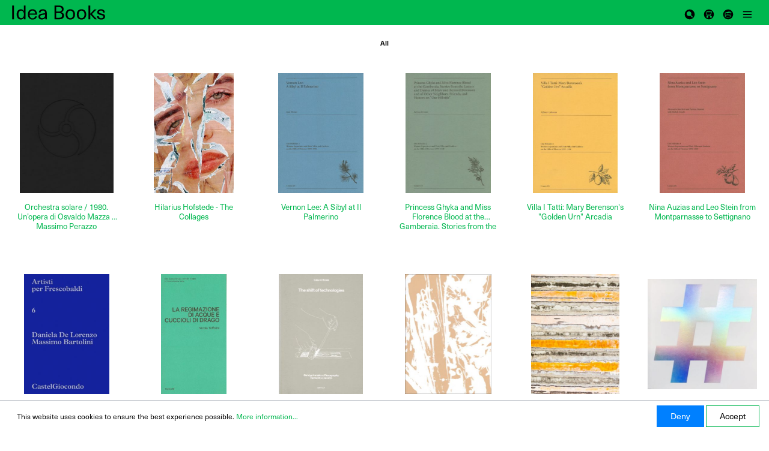

--- FILE ---
content_type: text/html; charset=UTF-8
request_url: https://www.ideabooks.nl/widgets/checkout/info
body_size: 407
content:
    <span class="header-cart-icon">
                <span class="icon icon-cart">
        <svg version="1.1" id="Ebene_1" xmlns="http://www.w3.org/2000/svg" xmlns:xlink="http://www.w3.org/1999/xlink" x="0px" y="0px" viewBox="0 0 24 24" xml:space="preserve">
            <g  fill="#000000" id="Combined-Shape">
                <path d="M12,3 C16.9705627,3 21,7.02943725 21,12 C21,16.9705627 16.9705627,21 12,21 C7.02943725,21 3,16.9705627 3,12 C3,7.02943725 7.02943725,3 12,3 Z M9.3,14.7 C8.30588745,14.7 7.5,15.5058875 7.5,16.5 C7.5,17.4941125 8.30588745,18.3 9.3,18.3 C10.2941125,18.3 11.1,17.4941125 11.1,16.5 C11.1,15.5058875 10.2941125,14.7 9.3,14.7 Z M15.6,14.7 C14.6058875,14.7 13.8,15.5058875 13.8,16.5 C13.8,17.4941125 14.6058875,18.3 15.6,18.3 C16.5941125,18.3 17.4,17.4941125 17.4,16.5 C17.4,15.5058875 16.5941125,14.7 15.6,14.7 Z M16.7808053,6.6 L8.11872035,6.6 C7.77701054,6.6 7.5,6.89304998 7.5,7.25454545 L7.5,13.1454545 C7.5,13.50695 7.77701054,13.8 8.11872035,13.8 L14.9246443,13.8 C15.1909603,13.8 15.4273974,13.6197185 15.5116139,13.35244 L17.367775,7.4615309 C17.5013219,7.03769235 17.2031177,6.6 16.7808053,6.6 Z M15.9220215,7.90909091 L14.4785469,12.4909091 L8.73744071,12.4909091 L8.73744071,7.90909091 L15.9220215,7.90909091 Z"></path>
            </g>
        </svg>
        </span>
    </span>
        <span class="header-cart-total">
        US$0.00
    </span>


--- FILE ---
content_type: image/svg+xml
request_url: https://www.ideabooks.nl/media/02/fa/f8/1634049940/logo.svg
body_size: 1436
content:
<svg 
 xmlns="http://www.w3.org/2000/svg"
 xmlns:xlink="http://www.w3.org/1999/xlink"
 width="373px" height="58px">
<path fill-rule="evenodd"  fill="rgb(0, 0, 0)"
 d="M356.23,20.844 C351.265,20.844 348.301,23.28 348.301,26.460 C348.301,30.594 351.187,31.296 357.817,32.856 C365.72,34.651 372.794,36.289 372.794,45.493 C372.794,52.591 366.710,57.349 357.115,57.349 C346.741,57.349 340.579,52.357 340.501,43.75 L347.443,43.75 C347.443,48.769 351.31,51.889 357.193,51.889 C362.342,51.889 365.774,49.549 365.774,45.961 C365.774,41.359 362.498,40.501 354.853,38.629 C348.223,36.991 341.437,35.665 341.437,27.6 C341.437,20.220 347.443,15.540 356.101,15.540 C365.774,15.540 371.546,20.298 371.546,29.34 L364.838,29.34 C364.838,23.730 361.562,20.844 356.23,20.844 ZM331.63,56.257 L313.513,36.445 L313.357,36.445 L313.357,56.257 L306.492,56.257 L306.492,0.719 L313.357,0.719 L313.357,33.90 L313.513,33.90 L329.503,16.632 L338.6,16.632 L320.221,34.572 L340.112,56.257 L331.63,56.257 ZM278.336,57.349 C266.714,57.349 259.537,49.393 259.537,36.445 C259.537,23.496 266.714,15.540 278.336,15.540 C289.958,15.540 297.213,23.496 297.213,36.445 C297.213,49.393 289.958,57.349 278.336,57.349 ZM278.336,21.156 C271.160,21.156 266.714,27.6 266.714,36.445 C266.714,45.883 271.160,51.733 278.336,51.733 C285.590,51.733 290.36,45.883 290.36,36.445 C290.36,27.6 285.590,21.156 278.336,21.156 ZM233.487,57.349 C221.865,57.349 214.689,49.393 214.689,36.445 C214.689,23.496 221.865,15.540 233.487,15.540 C245.110,15.540 252.364,23.496 252.364,36.445 C252.364,49.393 245.110,57.349 233.487,57.349 ZM233.487,21.156 C226.311,21.156 221.865,27.6 221.865,36.445 C221.865,45.883 226.311,51.733 233.487,51.733 C240.742,51.733 245.188,45.883 245.188,36.445 C245.188,27.6 240.742,21.156 233.487,21.156 ZM208.60,40.969 C208.60,50.251 201.274,56.257 189.574,56.257 L169.995,56.257 L169.995,0.719 L188.92,0.719 C200.884,0.719 206.812,6.413 206.812,14.838 C206.812,21.78 203.614,25.602 197.608,27.786 L197.608,27.942 C204.238,29.502 208.60,34.182 208.60,40.969 ZM199.714,15.852 C199.714,10.2 196.204,6.803 187.858,6.803 L177.171,6.803 L177.171,24.978 L187.546,24.978 C196.282,24.978 199.714,21.468 199.714,15.852 ZM187.546,30.984 L177.171,30.984 L177.171,50.173 L188.560,50.173 C196.750,50.173 200.650,46.819 200.650,40.579 C200.650,34.572 196.828,30.984 187.546,30.984 ZM133.181,50.485 L133.25,50.485 C130.295,54.697 125.693,57.115 119.296,57.115 C111.28,57.115 105.880,52.201 105.880,45.493 C105.880,38.941 109.546,34.807 120.934,33.12 C124.445,32.466 129.281,31.920 132.401,31.686 L132.401,30.126 C132.401,23.574 128.735,20.844 123.430,20.844 C117.658,20.844 114.616,24.42 114.382,28.722 L107.518,28.722 C107.908,21.234 113.368,15.540 123.430,15.540 C133.103,15.540 139.31,20.454 139.31,30.906 L139.31,46.117 C139.31,50.485 139.421,53.839 139.967,56.257 L133.727,56.257 C133.337,54.463 133.181,52.279 133.181,50.485 ZM132.401,36.913 C129.359,37.147 125.69,37.615 122.26,38.161 C115.240,39.175 112.900,41.125 112.900,45.25 C112.900,49.81 115.864,51.811 121.12,51.811 C124.211,51.811 127.253,50.719 129.203,48.691 C131.621,46.195 132.401,44.11 132.401,39.331 L132.401,36.913 ZM82.170,52.45 C87.942,52.45 91.686,48.847 92.622,44.401 L99.642,44.401 C98.316,51.343 92.310,57.349 82.170,57.349 C70.469,57.349 63.527,48.847 63.527,35.899 C63.527,24.198 70.391,15.540 81.936,15.540 C90.906,15.540 97.224,20.844 99.252,29.346 C99.798,31.608 100.32,34.416 100.32,37.849 L70.391,37.849 C70.703,47.599 75.695,52.45 82.170,52.45 ZM93.246,32.622 C92.544,24.900 88.20,20.844 81.936,20.844 C75.617,20.844 71.171,25.56 70.469,32.622 L93.246,32.622 ZM47.539,50.485 L47.383,50.485 C45.199,54.619 40.597,57.193 35.214,57.193 C25.74,57.193 18.600,49.3 18.600,36.367 C18.600,23.730 25.74,15.618 35.136,15.618 C40.441,15.618 45.43,18.114 47.227,22.92 L47.383,22.92 L47.383,0.719 L54.247,0.719 L54.247,56.257 L47.539,56.257 L47.539,50.485 ZM36.930,21.156 C30.144,21.156 25.776,27.84 25.776,36.367 C25.776,45.649 30.144,51.655 36.930,51.655 C43.483,51.655 47.773,45.805 47.773,36.367 C47.773,27.6 43.483,21.156 36.930,21.156 ZM0.816,0.719 L7.992,0.719 L7.992,56.257 L0.816,56.257 L0.816,0.719 Z"/>
</svg>